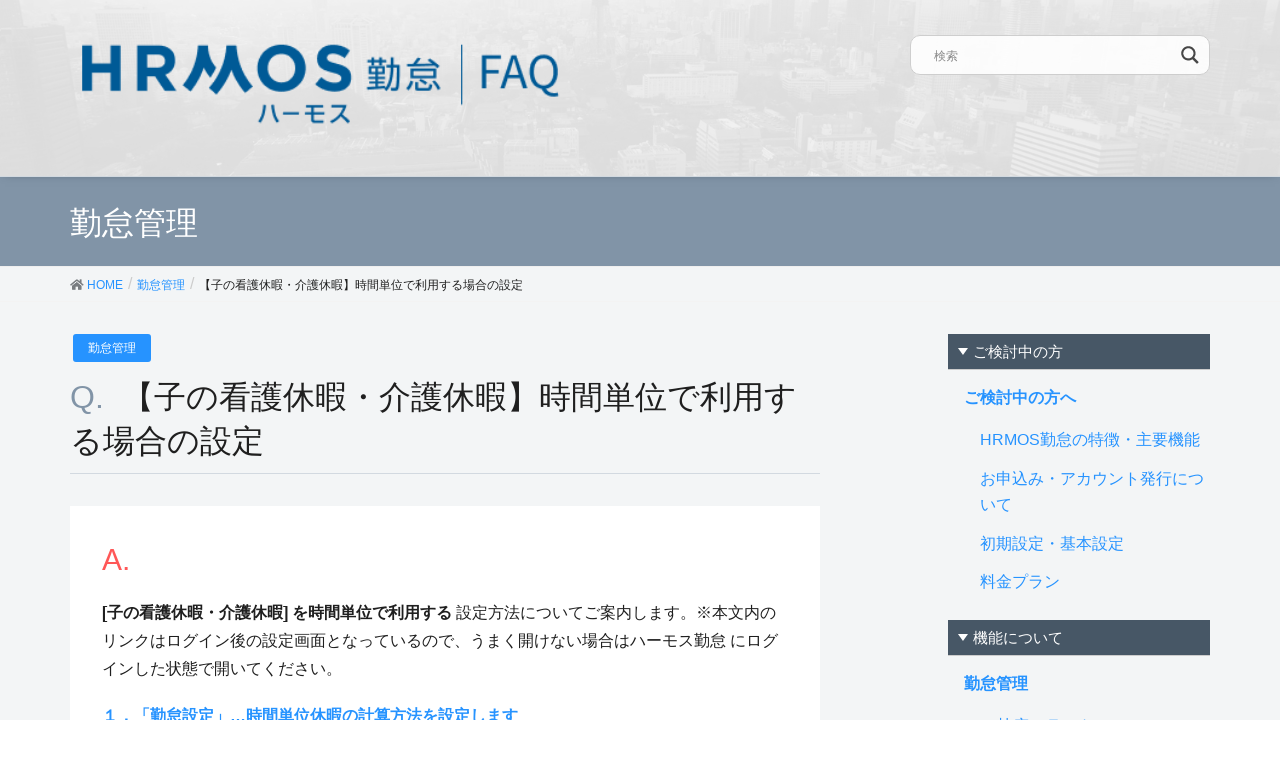

--- FILE ---
content_type: text/html; charset=UTF-8
request_url: https://faq.ieyasu.co/kintai/5002/
body_size: 19278
content:
<!DOCTYPE html>
<html lang="ja"
	prefix="og: https://ogp.me/ns#" >
<head>
<meta charset="utf-8">
<!-- Google Tag Manager -->
<script>(function(w,d,s,l,i){w[l]=w[l]||[];w[l].push({'gtm.start':
new Date().getTime(),event:'gtm.js'});var f=d.getElementsByTagName(s)[0],
j=d.createElement(s),dl=l!='dataLayer'?'&l='+l:'';j.async=true;j.src=
'https://www.googletagmanager.com/gtm.js?id='+i+dl;f.parentNode.insertBefore(j,f);
})(window,document,'script','dataLayer','GTM-KTV4726');</script>
<!-- End Google Tag Manager -->

<meta http-equiv="X-UA-Compatible" content="IE=edge">
<meta name="viewport" content="width=device-width, initial-scale=1">
<title>【子の看護休暇・介護休暇】時間単位で利用する場合の設定 | ハーモス勤怠 FAQ | 無料のクラウド勤怠管理システム</title>

		<!-- All in One SEO 4.0.18 -->
		<meta name="description" content="A. [子の看護休暇・介護休暇] を時間単位で利用する 設定方法についてご案内します。※本文内のリンクはログイ […]"/>
		<link rel="canonical" href="https://faq.ieyasu.co/kintai/5002/" />
		<meta property="og:site_name" content="ハーモス勤怠 FAQ | 無料のクラウド勤怠管理システム | ハーモス勤怠の「導入」から運用中でのよくある質問（FAQ）をご紹介します | HRMOS勤怠 by IEYASU 無料のクラウド勤怠管理システム" />
		<meta property="og:type" content="article" />
		<meta property="og:title" content="【子の看護休暇・介護休暇】時間単位で利用する場合の設定 | ハーモス勤怠 FAQ | 無料のクラウド勤怠管理システム" />
		<meta property="og:description" content="A. [子の看護休暇・介護休暇] を時間単位で利用する 設定方法についてご案内します。※本文内のリンクはログイ […]" />
		<meta property="og:url" content="https://faq.ieyasu.co/kintai/5002/" />
		<meta property="og:image" content="https://faq.ieyasu.co/wp-content/uploads/Facebook画像.png" />
		<meta property="og:image:secure_url" content="https://faq.ieyasu.co/wp-content/uploads/Facebook画像.png" />
		<meta property="og:image:width" content="2002" />
		<meta property="og:image:height" content="1181" />
		<meta property="article:published_time" content="2020-12-25T07:12:40Z" />
		<meta property="article:modified_time" content="2022-03-14T02:13:12Z" />
		<meta property="article:publisher" content="https://www.facebook.com/hrmoskintai" />
		<meta property="twitter:card" content="summary" />
		<meta property="twitter:site" content="@hrmoskintai" />
		<meta property="twitter:domain" content="faq.ieyasu.co" />
		<meta property="twitter:title" content="【子の看護休暇・介護休暇】時間単位で利用する場合の設定 | ハーモス勤怠 FAQ | 無料のクラウド勤怠管理システム" />
		<meta property="twitter:description" content="A. [子の看護休暇・介護休暇] を時間単位で利用する 設定方法についてご案内します。※本文内のリンクはログイ […]" />
		<meta property="twitter:image" content="https://faq.ieyasu.co/wp-content/uploads/Facebook画像.png" />
		<meta name="google" content="nositelinkssearchbox" />
		<script type="application/ld+json" class="aioseo-schema">
			{"@context":"https:\/\/schema.org","@graph":[{"@type":"WebSite","@id":"https:\/\/faq.ieyasu.co\/#website","url":"https:\/\/faq.ieyasu.co\/","name":"\u30cf\u30fc\u30e2\u30b9\u52e4\u6020 FAQ | \u7121\u6599\u306e\u30af\u30e9\u30a6\u30c9\u52e4\u6020\u7ba1\u7406\u30b7\u30b9\u30c6\u30e0","description":"\u30cf\u30fc\u30e2\u30b9\u52e4\u6020\u306e\u300c\u5c0e\u5165\u300d\u304b\u3089\u904b\u7528\u4e2d\u3067\u306e\u3088\u304f\u3042\u308b\u8cea\u554f\uff08FAQ\uff09\u3092\u3054\u7d39\u4ecb\u3057\u307e\u3059 | HRMOS\u52e4\u6020 by IEYASU \u7121\u6599\u306e\u30af\u30e9\u30a6\u30c9\u52e4\u6020\u7ba1\u7406\u30b7\u30b9\u30c6\u30e0","publisher":{"@id":"https:\/\/faq.ieyasu.co\/#organization"}},{"@type":"Organization","@id":"https:\/\/faq.ieyasu.co\/#organization","name":"\u30cf\u30fc\u30e2\u30b9\u52e4\u6020 FAQ | \u7121\u6599\u306e\u30af\u30e9\u30a6\u30c9\u52e4\u6020\u7ba1\u7406\u30b7\u30b9\u30c6\u30e0","url":"https:\/\/faq.ieyasu.co\/","sameAs":["https:\/\/www.facebook.com\/hrmoskintai","https:\/\/twitter.com\/hrmoskintai","https:\/\/www.youtube.com\/channel\/UC69JYlqpw0pDIV-XPs_k1ow","https:\/\/ja.wikipedia.org\/wiki\/IEYASU"]},{"@type":"BreadcrumbList","@id":"https:\/\/faq.ieyasu.co\/kintai\/5002\/#breadcrumblist","itemListElement":[{"@type":"ListItem","@id":"https:\/\/faq.ieyasu.co\/#listItem","position":"1","item":{"@id":"https:\/\/faq.ieyasu.co\/#item","name":"\u30db\u30fc\u30e0","description":"\u30cf\u30fc\u30e2\u30b9\u52e4\u6020\u306e\u300c\u5c0e\u5165\u300d\u304b\u3089\u904b\u7528\u4e2d\u3067\u306e\u3088\u304f\u3042\u308b\u8cea\u554f\uff08FAQ\uff09\u3092\u3054\u7d39\u4ecb\u3057\u307e\u3059 | HRMOS\u52e4\u6020 by IEYASU \u7121\u6599\u306e\u30af\u30e9\u30a6\u30c9\u52e4\u6020\u7ba1\u7406\u30b7\u30b9\u30c6\u30e0","url":"https:\/\/faq.ieyasu.co\/"},"nextItem":"https:\/\/faq.ieyasu.co\/kintai\/#listItem"},{"@type":"ListItem","@id":"https:\/\/faq.ieyasu.co\/kintai\/#listItem","position":"2","item":{"@id":"https:\/\/faq.ieyasu.co\/kintai\/#item","name":"\u52e4\u6020\u7ba1\u7406","description":"A. [\u5b50\u306e\u770b\u8b77\u4f11\u6687\u30fb\u4ecb\u8b77\u4f11\u6687] \u3092\u6642\u9593\u5358\u4f4d\u3067\u5229\u7528\u3059\u308b \u8a2d\u5b9a\u65b9\u6cd5\u306b\u3064\u3044\u3066\u3054\u6848\u5185\u3057\u307e\u3059\u3002\u203b\u672c\u6587\u5185\u306e\u30ea\u30f3\u30af\u306f\u30ed\u30b0\u30a4 [\u2026]","url":"https:\/\/faq.ieyasu.co\/kintai\/"},"previousItem":"https:\/\/faq.ieyasu.co\/#listItem"}]},{"@type":"Person","@id":"https:\/\/faq.ieyasu.co\/author\/corich\/#author","url":"https:\/\/faq.ieyasu.co\/author\/corich\/","name":"corich","image":{"@type":"ImageObject","@id":"https:\/\/faq.ieyasu.co\/kintai\/5002\/#authorImage","url":"https:\/\/secure.gravatar.com\/avatar\/ba0c2ff0110ac2a6482fcb8628a48342?s=96&d=mm&r=g","width":"96","height":"96","caption":"corich"},"sameAs":["https:\/\/www.youtube.com\/channel\/UC69JYlqpw0pDIV-XPs_k1ow","https:\/\/ja.wikipedia.org\/wiki\/IEYASU"]}]}
		</script>
		<!-- All in One SEO -->

<!-- head -->
<link href='https://fonts.googleapis.com/css?family=Lato:400,700,300,100' rel='stylesheet' type='text/css'>
<link rel="shortcut icon" type="image/x-icon" href="https://faq.ieyasu.co/wp-content/themes/ieyasu_faq_child/favicon.ico">
<link rel='dns-prefetch' href='//s.w.org' />
<link rel="alternate" type="application/rss+xml" title="ハーモス勤怠 FAQ | 無料のクラウド勤怠管理システム &raquo; フィード" href="https://faq.ieyasu.co/feed/" />
<link rel="alternate" type="application/rss+xml" title="ハーモス勤怠 FAQ | 無料のクラウド勤怠管理システム &raquo; コメントフィード" href="https://faq.ieyasu.co/comments/feed/" />
<link rel="alternate" type="application/rss+xml" title="ハーモス勤怠 FAQ | 無料のクラウド勤怠管理システム &raquo; 【子の看護休暇・介護休暇】時間単位で利用する場合の設定 のコメントのフィード" href="https://faq.ieyasu.co/kintai/5002/feed/" />
		<script type="text/javascript">
			window._wpemojiSettings = {"baseUrl":"https:\/\/s.w.org\/images\/core\/emoji\/13.1.0\/72x72\/","ext":".png","svgUrl":"https:\/\/s.w.org\/images\/core\/emoji\/13.1.0\/svg\/","svgExt":".svg","source":{"concatemoji":"https:\/\/faq.ieyasu.co\/wp-includes\/js\/wp-emoji-release.min.js?ver=5.8.12"}};
			!function(e,a,t){var n,r,o,i=a.createElement("canvas"),p=i.getContext&&i.getContext("2d");function s(e,t){var a=String.fromCharCode;p.clearRect(0,0,i.width,i.height),p.fillText(a.apply(this,e),0,0);e=i.toDataURL();return p.clearRect(0,0,i.width,i.height),p.fillText(a.apply(this,t),0,0),e===i.toDataURL()}function c(e){var t=a.createElement("script");t.src=e,t.defer=t.type="text/javascript",a.getElementsByTagName("head")[0].appendChild(t)}for(o=Array("flag","emoji"),t.supports={everything:!0,everythingExceptFlag:!0},r=0;r<o.length;r++)t.supports[o[r]]=function(e){if(!p||!p.fillText)return!1;switch(p.textBaseline="top",p.font="600 32px Arial",e){case"flag":return s([127987,65039,8205,9895,65039],[127987,65039,8203,9895,65039])?!1:!s([55356,56826,55356,56819],[55356,56826,8203,55356,56819])&&!s([55356,57332,56128,56423,56128,56418,56128,56421,56128,56430,56128,56423,56128,56447],[55356,57332,8203,56128,56423,8203,56128,56418,8203,56128,56421,8203,56128,56430,8203,56128,56423,8203,56128,56447]);case"emoji":return!s([10084,65039,8205,55357,56613],[10084,65039,8203,55357,56613])}return!1}(o[r]),t.supports.everything=t.supports.everything&&t.supports[o[r]],"flag"!==o[r]&&(t.supports.everythingExceptFlag=t.supports.everythingExceptFlag&&t.supports[o[r]]);t.supports.everythingExceptFlag=t.supports.everythingExceptFlag&&!t.supports.flag,t.DOMReady=!1,t.readyCallback=function(){t.DOMReady=!0},t.supports.everything||(n=function(){t.readyCallback()},a.addEventListener?(a.addEventListener("DOMContentLoaded",n,!1),e.addEventListener("load",n,!1)):(e.attachEvent("onload",n),a.attachEvent("onreadystatechange",function(){"complete"===a.readyState&&t.readyCallback()})),(n=t.source||{}).concatemoji?c(n.concatemoji):n.wpemoji&&n.twemoji&&(c(n.twemoji),c(n.wpemoji)))}(window,document,window._wpemojiSettings);
		</script>
		<style type="text/css">
img.wp-smiley,
img.emoji {
	display: inline !important;
	border: none !important;
	box-shadow: none !important;
	height: 1em !important;
	width: 1em !important;
	margin: 0 .07em !important;
	vertical-align: -0.1em !important;
	background: none !important;
	padding: 0 !important;
}
</style>
	<link rel='stylesheet' id='wemo_style-css'  href='https://faq.ieyasu.co/wp-content/themes/ieyasu_faq/style.css?ver=20220114140421' type='text/css' media='all' />
<link rel='stylesheet' id='font-awesome-css'  href='https://faq.ieyasu.co/wp-content/themes/ieyasu_faq/inc/font-awesome/versions/5.6.0/css/all.min.css?ver=5.6' type='text/css' media='all' />
<link rel='stylesheet' id='wp-block-library-css'  href='https://faq.ieyasu.co/wp-includes/css/dist/block-library/style.min.css?ver=5.8.12' type='text/css' media='all' />
<link rel='stylesheet' id='anyway-feedback-css'  href='https://faq.ieyasu.co/wp-content/plugins/anyway-feedback/assets/css/afb-style.css?ver=0.8' type='text/css' media='screen' />
<link rel='stylesheet' id='lightning-common-style-css'  href='https://faq.ieyasu.co/wp-content/themes/ieyasu_faq/assets/css/common.css?ver=6.13.5' type='text/css' media='all' />
<link rel='stylesheet' id='lightning-design-style-css'  href='https://faq.ieyasu.co/wp-content/themes/ieyasu_faq/design-skin/origin/css/style.css?ver=6.13.5' type='text/css' media='all' />
<style id='lightning-design-style-inline-css' type='text/css'>
/* ltg theme common */.color_key_bg,.color_key_bg_hover:hover{background-color: #5e3b1b;}.color_key_txt,.color_key_txt_hover:hover{color: #5e3b1b;}.color_key_border,.color_key_border_hover:hover{border-color: #5e3b1b;}.color_key_dark_bg,.color_key_dark_bg_hover:hover{background-color: #5e3b1b;}.color_key_dark_txt,.color_key_dark_txt_hover:hover{color: #5e3b1b;}.color_key_dark_border,.color_key_dark_border_hover:hover{border-color: #5e3b1b;}
.bbp-submit-wrapper .button.submit,.woocommerce a.button.alt:hover,.woocommerce-product-search button:hover,.woocommerce button.button.alt { background-color:#5e3b1b ; }.bbp-submit-wrapper .button.submit:hover,.woocommerce a.button.alt,.woocommerce-product-search button,.woocommerce button.button.alt:hover { background-color:#5e3b1b ; }.woocommerce ul.product_list_widget li a:hover img { border-color:#5e3b1b; }.veu_color_txt_key { color:#5e3b1b ; }.veu_color_bg_key { background-color:#5e3b1b ; }.veu_color_border_key { border-color:#5e3b1b ; }.btn-default { border-color:#5e3b1b;color:#5e3b1b;}.btn-default:focus,.btn-default:hover { border-color:#5e3b1b;background-color: #5e3b1b; }.btn-primary { background-color:#5e3b1b;border-color:#5e3b1b; }.btn-primary:focus,.btn-primary:hover { background-color:#5e3b1b;border-color:#5e3b1b; }
.tagcloud a:before { font-family: "Font Awesome 5 Free";content: "\f02b";font-weight: bold; }
a { color:#5e3b1b ; }a:hover { color:#5e3b1b ; }ul.gMenu a:hover { color:#5e3b1b; }.page-header { background-color:#5e3b1b; }h1.entry-title:first-letter,.single h1.entry-title:first-letter { color:#5e3b1b; }h2,.mainSection-title { border-top-color:#5e3b1b; }h3:after,.subSection-title:after { border-bottom-color:#5e3b1b; }.media .media-body .media-heading a:hover { color:#5e3b1b; }ul.page-numbers li span.page-numbers.current { background-color:#5e3b1b; }.pager li > a { border-color:#5e3b1b;color:#5e3b1b;}.pager li > a:hover { background-color:#5e3b1b;color:#fff;}footer { border-top-color:#5e3b1b; }dt { border-left-color:#5e3b1b; }@media (min-width: 768px){ ul.gMenu > li > a:hover:after, ul.gMenu > li.current-post-ancestor > a:after, ul.gMenu > li.current-menu-item > a:after, ul.gMenu > li.current-menu-parent > a:after, ul.gMenu > li.current-menu-ancestor > a:after, ul.gMenu > li.current_page_parent > a:after, ul.gMenu > li.current_page_ancestor > a:after { border-bottom-color: #5e3b1b ; } ul.gMenu > li > a:hover .gMenu_description { color: #5e3b1b ; }} /* @media (min-width: 768px) */
</style>
<link rel='stylesheet' id='lightning-theme-style-css'  href='https://faq.ieyasu.co/wp-content/themes/ieyasu_faq_child/style.css?ver=6.13.5' type='text/css' media='all' />
<style id='lightning-theme-style-inline-css' type='text/css'>

			.prBlock_icon_outer { border:1px solid #5e3b1b; }
			.prBlock_icon { color:#5e3b1b; }
		
</style>
<link rel='stylesheet' id='wpdreams-asl-basic-css'  href='https://faq.ieyasu.co/wp-content/plugins/ajax-search-lite/css/style.basic.css?ver=4.10.3' type='text/css' media='all' />
<link rel='stylesheet' id='wpdreams-ajaxsearchlite-css'  href='https://faq.ieyasu.co/wp-content/plugins/ajax-search-lite/css/style-curvy-black.css?ver=4.10.3' type='text/css' media='all' />
<link rel='stylesheet' id='avhec-widget-css'  href='https://faq.ieyasu.co/wp-content/plugins/extended-categories-widget/4.2/css/avh-ec.widget.css?ver=3.10.0-dev.1' type='text/css' media='all' />
<script type='text/javascript' src='https://faq.ieyasu.co/wp-includes/js/jquery/jquery.min.js?ver=3.6.0' id='jquery-core-js'></script>
<script type='text/javascript' src='https://faq.ieyasu.co/wp-includes/js/jquery/jquery-migrate.min.js?ver=3.3.2' id='jquery-migrate-js'></script>
<link rel="https://api.w.org/" href="https://faq.ieyasu.co/wp-json/" /><link rel="alternate" type="application/json" href="https://faq.ieyasu.co/wp-json/wp/v2/posts/5002" /><link rel="EditURI" type="application/rsd+xml" title="RSD" href="https://faq.ieyasu.co/xmlrpc.php?rsd" />
<link rel="wlwmanifest" type="application/wlwmanifest+xml" href="https://faq.ieyasu.co/wp-includes/wlwmanifest.xml" /> 
<meta name="generator" content="WordPress 5.8.12" />
<link rel='shortlink' href='https://faq.ieyasu.co/?p=5002' />
<link rel="alternate" type="application/json+oembed" href="https://faq.ieyasu.co/wp-json/oembed/1.0/embed?url=https%3A%2F%2Ffaq.ieyasu.co%2Fkintai%2F5002%2F" />
<link rel="alternate" type="text/xml+oembed" href="https://faq.ieyasu.co/wp-json/oembed/1.0/embed?url=https%3A%2F%2Ffaq.ieyasu.co%2Fkintai%2F5002%2F&#038;format=xml" />
				<link rel="preconnect" href="https://fonts.gstatic.com" crossorigin />
				<link rel="preload" as="style" href="//fonts.googleapis.com/css?family=Open+Sans&display=swap" />
				<link rel="stylesheet" href="//fonts.googleapis.com/css?family=Open+Sans&display=swap" media="all" />
				                <style>
                    
					div[id*='ajaxsearchlitesettings'].searchsettings .asl_option_inner label {
						font-size: 0px !important;
						color: rgba(0, 0, 0, 0);
					}
					div[id*='ajaxsearchlitesettings'].searchsettings .asl_option_inner label:after {
						font-size: 11px !important;
						position: absolute;
						top: 0;
						left: 0;
						z-index: 1;
					}
					.asl_w_container {
						width: 100%;
						margin: 0px 0px 0px 0px;
						min-width: 200px;
					}
					div[id*='ajaxsearchlite'].asl_m {
						width: 100%;
					}
					div[id*='ajaxsearchliteres'].wpdreams_asl_results div.resdrg span.highlighted {
						font-weight: bold;
						color: rgba(217, 49, 43, 1);
						background-color: rgba(238, 238, 238, 1);
					}
					div[id*='ajaxsearchliteres'].wpdreams_asl_results .results div.asl_image {
						width: 70px;
						height: 70px;
						background-size: cover;
						background-repeat: no-repeat;
					}
					div.asl_r .results {
						max-height: none;
					}
				
						div.asl_r.asl_w.vertical .results .item::after {
							display: block;
							position: absolute;
							bottom: 0;
							content: '';
							height: 1px;
							width: 100%;
							background: #D8D8D8;
						}
						div.asl_r.asl_w.vertical .results .item.asl_last_item::after {
							display: none;
						}
					                </style>
                </head>
<body class="post-template-default single single-post postid-5002 single-format-standard sidebar-fix fa_v5_css device-pc headfix header_height_changer">
<!-- Google Tag Manager (noscript) -->
<noscript><iframe src="https://www.googletagmanager.com/ns.html?id=GTM-KTV4726" height="0" width="0" style="display:none;visibility:hidden"></iframe></noscript>
<!-- End Google Tag Manager (noscript) -->
<div class="vk-mobile-nav-menu-btn">MENU</div><div class="vk-mobile-nav"><nav class="global-nav"><ul id="menu-%e3%82%b0%e3%83%ad%e3%83%bc%e3%83%90%e3%83%ab%e3%83%a1%e3%83%8b%e3%83%a5%e3%83%bc" class="vk-menu-acc  menu"><li class="spSearch"><p class="icon"><img src="https://faq.ieyasu.co/wp-content/themes/ieyasu_faq_child/assets/images/ico.png" width="" alt="IEYASU" ></p><div class="asl_w_container asl_w_container_1">
	<div id='ajaxsearchlite1'
		 data-id="1"
		 data-instance="1"
		 class="asl_w asl_m asl_m_1 asl_m_1_1">
		<div class="probox">

	
	<div class='promagnifier'>
				<div class='innericon'>
			<svg version="1.1" xmlns="http://www.w3.org/2000/svg" xmlns:xlink="http://www.w3.org/1999/xlink" x="0px" y="0px" width="22" height="22" viewBox="0 0 512 512" enable-background="new 0 0 512 512" xml:space="preserve">
					<path d="M460.355,421.59L353.844,315.078c20.041-27.553,31.885-61.437,31.885-98.037
						C385.729,124.934,310.793,50,218.686,50C126.58,50,51.645,124.934,51.645,217.041c0,92.106,74.936,167.041,167.041,167.041
						c34.912,0,67.352-10.773,94.184-29.158L419.945,462L460.355,421.59z M100.631,217.041c0-65.096,52.959-118.056,118.055-118.056
						c65.098,0,118.057,52.959,118.057,118.056c0,65.096-52.959,118.056-118.057,118.056C153.59,335.097,100.631,282.137,100.631,217.041
						z"/>
				</svg>
		</div>
	</div>

	
	
	<div class='prosettings' style='display:none;' data-opened=0>
				<div class='innericon'>
			<svg version="1.1" xmlns="http://www.w3.org/2000/svg" xmlns:xlink="http://www.w3.org/1999/xlink" x="0px" y="0px" width="22" height="22" viewBox="0 0 512 512" enable-background="new 0 0 512 512" xml:space="preserve">
					<polygon transform = "rotate(90 256 256)" points="142.332,104.886 197.48,50 402.5,256 197.48,462 142.332,407.113 292.727,256 "/>
				</svg>
		</div>
	</div>

	
	
	<div class='proinput'>
		<form autocomplete="off" aria-label='Ajax search form'>
			<input aria-label='Search input' type='search' class='orig' name='phrase' placeholder='検索' value='' autocomplete="off"/>
			<input aria-label='Autocomplete input, do not use this' type='text' class='autocomplete' tabindex="-1" name='phrase' value='' autocomplete="off"/>
			<input type='submit' value="Start search" style='width:0; height: 0; visibility: hidden;'>
		</form>
	</div>

	
	
	<div class='proloading'>

		<div class="asl_loader"><div class="asl_loader-inner asl_simple-circle"></div></div>

			</div>

			<div class='proclose'>
			<svg version="1.1" xmlns="http://www.w3.org/2000/svg" xmlns:xlink="http://www.w3.org/1999/xlink" x="0px"
				 y="0px"
				 width="12" height="12" viewBox="0 0 512 512" enable-background="new 0 0 512 512"
				 xml:space="preserve">
				<polygon points="438.393,374.595 319.757,255.977 438.378,137.348 374.595,73.607 255.995,192.225 137.375,73.622 73.607,137.352 192.246,255.983 73.622,374.625 137.352,438.393 256.002,319.734 374.652,438.378 "/>
			</svg>
		</div>
	
	
</div>	</div>
	<div class='asl_data_container' style="display:none !important;">
		<div class="asl_init_data wpdreams_asl_data_ct"
	 style="display:none !important;"
	 id="asl_init_id_1"
	 data-asl-id="1"
	 data-asl-instance="1"
	 data-asldata="[base64]/[base64]"></div>	<div id="asl_hidden_data">
		<svg style="position:absolute" height="0" width="0">
			<filter id="aslblur">
				<feGaussianBlur in="SourceGraphic" stdDeviation="4"/>
			</filter>
		</svg>
		<svg style="position:absolute" height="0" width="0">
			<filter id="no_aslblur"></filter>
		</svg>
	</div>
	</div>

	<div id='ajaxsearchliteres1'
	 class='vertical wpdreams_asl_results asl_w asl_r asl_r_1 asl_r_1_1'>

	
	<div class="results">

		
		<div class="resdrg">
		</div>

		
	</div>

	
	
</div>

	<div id='__original__ajaxsearchlitesettings1'
		 data-id="1"
		 class="searchsettings wpdreams_asl_settings asl_w asl_s asl_s_1">
		<form name='options' autocomplete='off'>

	
	
	<input type="hidden" name="filters_changed" style="display:none;" value="0">
	<input type="hidden" name="filters_initial" style="display:none;" value="1">

	<div class="asl_option_inner hiddend">
		<input type='hidden' name='qtranslate_lang' id='qtranslate_lang1'
			   value='0'/>
	</div>

	
	
	<fieldset class="asl_sett_scroll">
		<legend style="display: none;">Generic selectors</legend>
		<div class="asl_option">
			<div class="asl_option_inner">
				<input type="checkbox" value="exact" id="set_exactonly1"
					   title="完全一致検索"
					   name="asl_gen[]" />
				<label for="set_exactonly1">完全一致検索</label>
			</div>
			<div class="asl_option_label">
				完全一致検索			</div>
		</div>
		<div class="asl_option">
			<div class="asl_option_inner">
				<input type="checkbox" value="title" id="set_intitle1"
					   title="タイトルから検索"
					   name="asl_gen[]"  checked="checked"/>
				<label for="set_intitle1">タイトルから検索</label>
			</div>
			<div class="asl_option_label">
				タイトルから検索			</div>
		</div>
		<div class="asl_option">
			<div class="asl_option_inner">
				<input type="checkbox" value="content" id="set_incontent1"
					   title="記事本文から検索"
					   name="asl_gen[]"  checked="checked"/>
				<label for="set_incontent1">記事本文から検索</label>
			</div>
			<div class="asl_option_label">
				記事本文から検索			</div>
		</div>
		<div class="asl_option_inner hiddend">
			<input type="checkbox" value="excerpt" id="set_inexcerpt1"
				   title="Search in excerpt"
				   name="asl_gen[]"  checked="checked"/>
			<label for="set_inexcerpt1">Search in excerpt</label>
		</div>
	</fieldset>
	<fieldset class="asl_sett_scroll">
		<legend style="display: none;">Post Type Selectors</legend>
					<div class="asl_option_inner hiddend">
				<input type="checkbox" value="post"
					   id="1customset_11"
					   title="Hidden option, ignore please"
					   name="customset[]" checked="checked"/>
				<label for="1customset_11">Hidden</label>
			</div>
			<div class="asl_option_label hiddend"></div>

				</fieldset>
	</form>
	</div>
</div></li><li id="menu-item-21" class="menu-item menu-item-type-taxonomy menu-item-object-category menu-item-has-children menu-item-21"><a href="https://faq.ieyasu.co/category/introduction/">ご検討中の方へ</a>
<ul class="sub-menu">
	<li id="menu-item-22" class="menu-item menu-item-type-taxonomy menu-item-object-category menu-item-22"><a href="https://faq.ieyasu.co/category/introduction/i-faq01/">HRMOS勤怠の特徴・主要機能</a></li>
	<li id="menu-item-23" class="menu-item menu-item-type-taxonomy menu-item-object-category menu-item-23"><a href="https://faq.ieyasu.co/category/introduction/i-faq04/">お申込み・アカウント発行について</a></li>
	<li id="menu-item-24" class="menu-item menu-item-type-taxonomy menu-item-object-category menu-item-24"><a href="https://faq.ieyasu.co/category/introduction/i-faq02/">初期設定・基本設定</a></li>
	<li id="menu-item-25" class="menu-item menu-item-type-taxonomy menu-item-object-category menu-item-25"><a href="https://faq.ieyasu.co/category/introduction/i-faq03/">料金プラン</a></li>
</ul>
</li>
<li id="menu-item-26" class="menu-item menu-item-type-taxonomy menu-item-object-category current-post-ancestor current-menu-parent current-post-parent menu-item-has-children menu-item-26"><a href="https://faq.ieyasu.co/category/kintai/">勤怠管理</a>
<ul class="sub-menu">
	<li id="menu-item-33" class="menu-item menu-item-type-taxonomy menu-item-object-category current-post-ancestor current-menu-parent current-post-parent menu-item-33"><a href="https://faq.ieyasu.co/category/kintai/k-faq01/">打刻・出退勤について</a></li>
	<li id="menu-item-34" class="menu-item menu-item-type-taxonomy menu-item-object-category current-post-ancestor current-menu-parent current-post-parent menu-item-34"><a href="https://faq.ieyasu.co/category/kintai/k-faq02/">日次勤怠関連</a></li>
	<li id="menu-item-35" class="menu-item menu-item-type-taxonomy menu-item-object-category current-post-ancestor current-menu-parent current-post-parent menu-item-35"><a href="https://faq.ieyasu.co/category/kintai/k-faq03/">有給・休暇関連</a></li>
	<li id="menu-item-28" class="menu-item menu-item-type-taxonomy menu-item-object-category menu-item-28"><a href="https://faq.ieyasu.co/category/kintai/k-faq04/">CSV出力・各種レポート関連</a></li>
	<li id="menu-item-30" class="menu-item menu-item-type-taxonomy menu-item-object-category menu-item-30"><a href="https://faq.ieyasu.co/category/kintai/k-faq05/">勤怠承認</a></li>
	<li id="menu-item-32" class="menu-item menu-item-type-taxonomy menu-item-object-category menu-item-32"><a href="https://faq.ieyasu.co/category/kintai/k-faq06/">届出関連</a></li>
	<li id="menu-item-29" class="menu-item menu-item-type-taxonomy menu-item-object-category menu-item-29"><a href="https://faq.ieyasu.co/category/kintai/k-faq09/">システム設定</a></li>
	<li id="menu-item-31" class="menu-item menu-item-type-taxonomy menu-item-object-category current-post-ancestor current-menu-parent current-post-parent menu-item-31"><a href="https://faq.ieyasu.co/category/kintai/k-faq08/">勤怠設定</a></li>
	<li id="menu-item-27" class="menu-item menu-item-type-taxonomy menu-item-object-category menu-item-27"><a href="https://faq.ieyasu.co/category/kintai/k-faq07/">36協定アラート</a></li>
	<li id="menu-item-275" class="menu-item menu-item-type-taxonomy menu-item-object-category menu-item-275"><a href="https://faq.ieyasu.co/category/kintai/k-faq10/">シフト</a></li>
</ul>
</li>
<li id="menu-item-40" class="menu-item menu-item-type-taxonomy menu-item-object-category menu-item-has-children menu-item-40"><a href="https://faq.ieyasu.co/category/nippo/">日報管理</a>
<ul class="sub-menu">
	<li id="menu-item-41" class="menu-item menu-item-type-taxonomy menu-item-object-category menu-item-41"><a href="https://faq.ieyasu.co/category/nippo/n-faq01/">日報について</a></li>
	<li id="menu-item-42" class="menu-item menu-item-type-taxonomy menu-item-object-category menu-item-42"><a href="https://faq.ieyasu.co/category/nippo/n-faq03/">日報設定</a></li>
	<li id="menu-item-43" class="menu-item menu-item-type-taxonomy menu-item-object-category menu-item-43"><a href="https://faq.ieyasu.co/category/nippo/n-faq02/">業務・取引先設定</a></li>
</ul>
</li>
<li id="menu-item-48" class="menu-item menu-item-type-taxonomy menu-item-object-category menu-item-has-children menu-item-48"><a href="https://faq.ieyasu.co/category/payslip/">給与明細</a>
<ul class="sub-menu">
	<li id="menu-item-51" class="menu-item menu-item-type-taxonomy menu-item-object-category menu-item-51"><a href="https://faq.ieyasu.co/category/payslip/p-faq01/">給与明細について</a></li>
	<li id="menu-item-49" class="menu-item menu-item-type-taxonomy menu-item-object-category menu-item-49"><a href="https://faq.ieyasu.co/category/payslip/p-faq03/">データ定義</a></li>
	<li id="menu-item-50" class="menu-item menu-item-type-taxonomy menu-item-object-category menu-item-50"><a href="https://faq.ieyasu.co/category/payslip/p-faq02/">他システムとの連携について</a></li>
</ul>
</li>
<li id="menu-item-44" class="menu-item menu-item-type-taxonomy menu-item-object-category menu-item-has-children menu-item-44"><a href="https://faq.ieyasu.co/category/haken/">派遣管理</a>
<ul class="sub-menu">
	<li id="menu-item-47" class="menu-item menu-item-type-taxonomy menu-item-object-category menu-item-47"><a href="https://faq.ieyasu.co/category/haken/h-faq01/">派遣契約</a></li>
	<li id="menu-item-46" class="menu-item menu-item-type-taxonomy menu-item-object-category menu-item-46"><a href="https://faq.ieyasu.co/category/haken/h-faq02/">レポート・勤怠承認</a></li>
	<li id="menu-item-45" class="menu-item menu-item-type-taxonomy menu-item-object-category menu-item-45"><a href="https://faq.ieyasu.co/category/haken/h-faq03/">システム設定</a></li>
</ul>
</li>
<li id="menu-item-36" class="menu-item menu-item-type-taxonomy menu-item-object-category menu-item-has-children menu-item-36"><a href="https://faq.ieyasu.co/category/ses/">契約・請求</a>
<ul class="sub-menu">
	<li id="menu-item-38" class="menu-item menu-item-type-taxonomy menu-item-object-category menu-item-38"><a href="https://faq.ieyasu.co/category/ses/s-faq01/">契約・取引先について</a></li>
	<li id="menu-item-39" class="menu-item menu-item-type-taxonomy menu-item-object-category menu-item-39"><a href="https://faq.ieyasu.co/category/ses/s-faq02/">請求・作業報告書</a></li>
	<li id="menu-item-37" class="menu-item menu-item-type-taxonomy menu-item-object-category menu-item-37"><a href="https://faq.ieyasu.co/category/ses/s-faq03/">レポート</a></li>
</ul>
</li>
</ul></nav></div><header class="navbar siteHeader">
	<div class="container siteHeadContainer">
		<div class="navbar-header">
			<h1 class="h1_logo">
        <a href="https://faq.ieyasu.co/"><img alt="IEYASU FAQ" src="https://faq.ieyasu.co/wp-content/themes/ieyasu_faq_child/assets/images/hrmos_logo_faq.png" width="330" height="auto"></a>
      </h1>
    </div>
    <div class="navbar-search">
    	<p class="icon"><img src="https://faq.ieyasu.co/wp-content/themes/ieyasu_faq_child/assets/images/ico.png" width="" alt="IEYASU" ></p>
			<div class="asl_w_container asl_w_container_2">
	<div id='ajaxsearchlite2'
		 data-id="2"
		 data-instance="1"
		 class="asl_w asl_m asl_m_2 asl_m_2_1">
		<div class="probox">

	
	<div class='promagnifier'>
				<div class='innericon'>
			<svg version="1.1" xmlns="http://www.w3.org/2000/svg" xmlns:xlink="http://www.w3.org/1999/xlink" x="0px" y="0px" width="22" height="22" viewBox="0 0 512 512" enable-background="new 0 0 512 512" xml:space="preserve">
					<path d="M460.355,421.59L353.844,315.078c20.041-27.553,31.885-61.437,31.885-98.037
						C385.729,124.934,310.793,50,218.686,50C126.58,50,51.645,124.934,51.645,217.041c0,92.106,74.936,167.041,167.041,167.041
						c34.912,0,67.352-10.773,94.184-29.158L419.945,462L460.355,421.59z M100.631,217.041c0-65.096,52.959-118.056,118.055-118.056
						c65.098,0,118.057,52.959,118.057,118.056c0,65.096-52.959,118.056-118.057,118.056C153.59,335.097,100.631,282.137,100.631,217.041
						z"/>
				</svg>
		</div>
	</div>

	
	
	<div class='prosettings' style='display:none;' data-opened=0>
				<div class='innericon'>
			<svg version="1.1" xmlns="http://www.w3.org/2000/svg" xmlns:xlink="http://www.w3.org/1999/xlink" x="0px" y="0px" width="22" height="22" viewBox="0 0 512 512" enable-background="new 0 0 512 512" xml:space="preserve">
					<polygon transform = "rotate(90 256 256)" points="142.332,104.886 197.48,50 402.5,256 197.48,462 142.332,407.113 292.727,256 "/>
				</svg>
		</div>
	</div>

	
	
	<div class='proinput'>
		<form autocomplete="off" aria-label='Ajax search form'>
			<input aria-label='Search input' type='search' class='orig' name='phrase' placeholder='検索' value='' autocomplete="off"/>
			<input aria-label='Autocomplete input, do not use this' type='text' class='autocomplete' tabindex="-1" name='phrase' value='' autocomplete="off"/>
			<input type='submit' value="Start search" style='width:0; height: 0; visibility: hidden;'>
		</form>
	</div>

	
	
	<div class='proloading'>

		<div class="asl_loader"><div class="asl_loader-inner asl_simple-circle"></div></div>

			</div>

			<div class='proclose'>
			<svg version="1.1" xmlns="http://www.w3.org/2000/svg" xmlns:xlink="http://www.w3.org/1999/xlink" x="0px"
				 y="0px"
				 width="12" height="12" viewBox="0 0 512 512" enable-background="new 0 0 512 512"
				 xml:space="preserve">
				<polygon points="438.393,374.595 319.757,255.977 438.378,137.348 374.595,73.607 255.995,192.225 137.375,73.622 73.607,137.352 192.246,255.983 73.622,374.625 137.352,438.393 256.002,319.734 374.652,438.378 "/>
			</svg>
		</div>
	
	
</div>	</div>
	<div class='asl_data_container' style="display:none !important;">
		<div class="asl_init_data wpdreams_asl_data_ct"
	 style="display:none !important;"
	 id="asl_init_id_2"
	 data-asl-id="2"
	 data-asl-instance="1"
	 data-asldata="[base64]/[base64]"></div>	</div>

	<div id='ajaxsearchliteres2'
	 class='vertical wpdreams_asl_results asl_w asl_r asl_r_2 asl_r_2_1'>

	
	<div class="results">

		
		<div class="resdrg">
		</div>

		
	</div>

	
	
</div>

	<div id='__original__ajaxsearchlitesettings2'
		 data-id="2"
		 class="searchsettings wpdreams_asl_settings asl_w asl_s asl_s_2">
		<form name='options' autocomplete='off'>

	
	
	<input type="hidden" name="filters_changed" style="display:none;" value="0">
	<input type="hidden" name="filters_initial" style="display:none;" value="1">

	<div class="asl_option_inner hiddend">
		<input type='hidden' name='qtranslate_lang' id='qtranslate_lang2'
			   value='0'/>
	</div>

	
	
	<fieldset class="asl_sett_scroll">
		<legend style="display: none;">Generic selectors</legend>
		<div class="asl_option">
			<div class="asl_option_inner">
				<input type="checkbox" value="exact" id="set_exactonly2"
					   title="完全一致検索"
					   name="asl_gen[]" />
				<label for="set_exactonly2">完全一致検索</label>
			</div>
			<div class="asl_option_label">
				完全一致検索			</div>
		</div>
		<div class="asl_option">
			<div class="asl_option_inner">
				<input type="checkbox" value="title" id="set_intitle2"
					   title="タイトルから検索"
					   name="asl_gen[]"  checked="checked"/>
				<label for="set_intitle2">タイトルから検索</label>
			</div>
			<div class="asl_option_label">
				タイトルから検索			</div>
		</div>
		<div class="asl_option">
			<div class="asl_option_inner">
				<input type="checkbox" value="content" id="set_incontent2"
					   title="記事本文から検索"
					   name="asl_gen[]"  checked="checked"/>
				<label for="set_incontent2">記事本文から検索</label>
			</div>
			<div class="asl_option_label">
				記事本文から検索			</div>
		</div>
		<div class="asl_option_inner hiddend">
			<input type="checkbox" value="excerpt" id="set_inexcerpt2"
				   title="Search in excerpt"
				   name="asl_gen[]"  checked="checked"/>
			<label for="set_inexcerpt2">Search in excerpt</label>
		</div>
	</fieldset>
	<fieldset class="asl_sett_scroll">
		<legend style="display: none;">Post Type Selectors</legend>
					<div class="asl_option_inner hiddend">
				<input type="checkbox" value="post"
					   id="2customset_21"
					   title="Hidden option, ignore please"
					   name="customset[]" checked="checked"/>
				<label for="2customset_21">Hidden</label>
			</div>
			<div class="asl_option_label hiddend"></div>

				</fieldset>
	</form>
	</div>
</div>		</div>
	</div>
		</header>


<div class="section page-header"><div class="container"><div class="row"><div class="col-md-12">
<div class="page-header_pageTitle">
勤怠管理</div>
</div></div></div></div><!-- [ /.page-header ] -->
<!-- [ .breadSection ] -->
<div class="section breadSection">
<div class="container">
<div class="row">
<ol class="breadcrumb"><li id="panHome"><a href="https://faq.ieyasu.co/"><span><i class="fa fa-home"></i> HOME</span></a></li><li><a href="https://faq.ieyasu.co/category/kintai/"><span>勤怠管理</span></a></li><li><span>【子の看護休暇・介護休暇】時間単位で利用する場合の設定</span></li></ol>
</div>
</div>
</div>
<!-- [ /.breadSection ] -->
<div class="section siteContent">
<div class="container">
<div class="row">

<div class="col-md-8 mainSection" id="main" role="main">

			<article id="post-5002" class="post-5002 post type-post status-publish format-standard hentry category-kintai category-59 category-k-faq08 category-k-faq01 category-k-faq02 category-k-faq03 category-103 category-68">
		<header>
		<div class="entry-meta">



	

<span class="entry-meta_items entry-meta_items_term"><a href="https://faq.ieyasu.co/category/kintai/" class="btn btn-xs btn-primary">勤怠管理</a></span>
</div>
		<h1 class="entry-title">Q.&nbsp;&nbsp;【子の看護休暇・介護休暇】時間単位で利用する場合の設定</h1>
		</header>

		<div class="entry-body">
		<div class="entry-inner">
		<p><span class="answer">A.</span><br />
<strong>[子の看護休暇・介護休暇] を</strong><strong>時間単位で利用する </strong>設定方法についてご案内します。※本文内のリンクはログイン後の設定画面となっているので、うまく開けない場合はハーモス勤怠  にログインした状態で開いてください。</p>
<p><a href="#1"><strong>１．「勤怠設定」…時間単位休暇の計算方法を設定します</strong></a><br />
<a href="#2"><strong>２．「日次勤怠項目設定」…項目の表示設定をします</strong></a><br />
<a href="#3"><strong>３．「勤務区分」…勤務区分の種別と総労働時間の集計方法を設定します</strong></a><br />
<a href="#4"><strong>４．「社員設定」…時間単位休暇の1日あたりの時間数を設定します</strong></a><br />
<a href="#5"><strong>５．「休暇管理」…時間単位休暇の利用残数を設定します</strong></a><br />
<a href="#6"><strong>６．「日次勤怠」…実際に時間単位休暇の利用し集計を確認します</strong></a></p>
<p>&nbsp;</p>
<h2><a id="1"></a>１．勤怠設定</h2>
<p>システム管理＞<a href="https://p.ieyasu.co/work_settings/work?edit_category=9">勤怠設定</a>＞届出・時間有給で子の看護・介護休暇 時間休暇単位利用のための設定をします。</p>
<p><img loading="lazy" class="aligncenter size-large wp-image-7156" src="http://faq.ieyasu.co/wp-content/uploads/kintai11-1024x808.png" alt="" width="750" height="497" /></p>
<p><strong>① 子の看護休暇 時間休暇</strong>　…　子の看護休暇を時間単位で利用する場合<strong>「利用する」</strong>にします</p>
<p><strong>② 介護休暇 時間休暇</strong>　…　介護休暇を時間単位で利用する場合<strong>「利用する」</strong>にします</p>
<p><strong>③ 子の看護休暇 有給・無給設定</strong>　…　<strong>有給　または　無給</strong>　を選択します。</p>
<p><strong>➃ 介護休暇 有給・無給設定</strong>　…　<strong>有給　または　無給</strong>　を選択します。</p>
<h4>●有給の場合</h4>
<p>時間有給を利用した時間は<strong>「みなし時間」として「総労働時間」に計上されます。</strong><br />
また<strong>「実働時間」から控除されます。</strong></p>
<p>例：9:00~18:00 (内休憩1:00) 勤務 ／ 子の看護休暇の時間有給 13:00から1時間取得 ／ 勤務区分＞総労働時間　実働＋みなし時間　の場合<br />
▼勤怠グラフでは <strong>時間有給利用時間=みなし時間</strong> として表示されます</p>
<p><img loading="lazy" class="aligncenter wp-image-7155" src="http://faq.ieyasu.co/wp-content/uploads/yuukyuu1-1024x143.png" alt="" width="810" height="95" /></p>
<h4>●無給の場合</h4>
<p>時間有給を利用した時間は<strong>「みなし時間」として「総労働時間」に計上されません。</strong><br />
また<strong>「実働時間」から控除されます。</strong></p>
<p>例：9:00~18:00 (内休憩1:00) 勤務 ／ 介護休暇の時間有給 13:00から1時間取得 ／ 勤務区分＞総労働時間　実働＋みなし時間　の場合</p>
<p><img loading="lazy" class="aligncenter wp-image-7155" src="http://faq.ieyasu.co/wp-content/uploads/mukyuu11-1024x105.png" alt="" width="810" height="95" /></p>
<p>&nbsp;</p>
<p><!--
<span style="color: #ffffff; background-color: #008000;"><span data-mce-type="bookmark" style="display: inline-block; width: 0px; overflow: hidden; line-height: 0;" class="mce_SELRES_start"></span>Tips:</span>　勤怠設定＞<strong>有給　または　無給 </strong>の設定による計算は、以下の設定により集計が異なってまいります。

<strong>▼<a href="https://p.ieyasu.co/segments">勤務区分</a>＞総労働時間 </strong>の設定

<img loading="lazy" class="alignnone wp-image-5008" src="http://faq.ieyasu.co/wp-content/uploads/図1-2.png" alt="" width="637" height="64" srcset="https://faq.ieyasu.co/wp-content/uploads/図1-2.png 915w, https://faq.ieyasu.co/wp-content/uploads/図1-2-300x30.png 300w, https://faq.ieyasu.co/wp-content/uploads/図1-2-768x77.png 768w" sizes="(max-width: 637px) 100vw, 637px" />

&nbsp;

<strong>▼出退勤時間帯に時間給時間帯を含めるかどうか</strong>
<a id="7"></a>
<img loading="lazy" class="alignnone size-full wp-image-5010" src="http://faq.ieyasu.co/wp-content/uploads/含める含めない-1.png" alt="" width="1644" height="553" srcset="https://faq.ieyasu.co/wp-content/uploads/含める含めない-1.png 1644w, https://faq.ieyasu.co/wp-content/uploads/含める含めない-1-300x101.png 300w, https://faq.ieyasu.co/wp-content/uploads/含める含めない-1-1024x344.png 1024w, https://faq.ieyasu.co/wp-content/uploads/含める含めない-1-768x258.png 768w, https://faq.ieyasu.co/wp-content/uploads/含める含めない-1-1536x517.png 1536w" sizes="(max-width: 1644px) 100vw, 1644px" />

[例]
勤務時間 8:00 [9:00~12:00] [13:00~18:00]
時間給時間 1:00 [9:00~10:00]

(画像クリックで別ウィンドウに拡大表示します)
<a href="http://faq.ieyasu.co/wp-content/uploads/子看介時間給.png" target="_blank" rel="noopener noreferrer"><img loading="lazy" class="alignnone size-full wp-image-5020" src="http://faq.ieyasu.co/wp-content/uploads/子看介時間給.png" alt="" width="1694" height="238" /> </a>

--></p>
<h2><a id="2"></a>２．日次勤怠項目設定</h2>
<p>システム管理＞<a href="https://p.ieyasu.co/renames">日次勤怠項目設定</a> 画面で [子の看護休暇・介護休暇] に関する項目の表示・非表示の設定をします。</p>
<p><img loading="lazy" class="aligncenter wp-image-7160" src="http://faq.ieyasu.co/wp-content/uploads/koumoku1-1024x272.png" alt="" width="817" height="232" /></p>
<p><img loading="lazy" class="aligncenter wp-image-7159" src="http://faq.ieyasu.co/wp-content/uploads/koumoku2-1024x739.png" alt="" width="809" height="391" /></p>
<p>&nbsp;</p>
<h2><a id="3"></a>３．勤務区分設定</h2>
<p>子の看護・介護休暇専用の勤務区分の新規作成は必須ではありません。<br />
既存の勤務区分で以下の設定であれば利用できます。</p>
<p>① システム管理＞<a href="https://p.ieyasu.co/segments">勤務区分</a>＞[勤務/休日・休暇] ： <strong>[勤務]</strong> で設定している</p>
<p><img loading="lazy" class="alignnone wp-image-5014 size-large" src="http://faq.ieyasu.co/wp-content/uploads/図2-1-1024x201.png" alt="" width="750" height="147" srcset="https://faq.ieyasu.co/wp-content/uploads/図2-1-1024x201.png 1024w, https://faq.ieyasu.co/wp-content/uploads/図2-1-300x59.png 300w, https://faq.ieyasu.co/wp-content/uploads/図2-1-768x151.png 768w, https://faq.ieyasu.co/wp-content/uploads/図2-1-1536x301.png 1536w, https://faq.ieyasu.co/wp-content/uploads/図2-1-2048x401.png 2048w" sizes="(max-width: 750px) 100vw, 750px" /></p>
<p>② 総労働時間　<strong>[ 実働+みなし時間 ]</strong>　で設定している</p>
<p><img loading="lazy" class="alignnone wp-image-5048 size-large" src="http://faq.ieyasu.co/wp-content/uploads/実働みなし-1024x67.png" alt="" width="750" height="49" srcset="https://faq.ieyasu.co/wp-content/uploads/実働みなし-1024x67.png 1024w, https://faq.ieyasu.co/wp-content/uploads/実働みなし-300x20.png 300w, https://faq.ieyasu.co/wp-content/uploads/実働みなし-768x50.png 768w, https://faq.ieyasu.co/wp-content/uploads/実働みなし-1536x101.png 1536w, https://faq.ieyasu.co/wp-content/uploads/実働みなし-2048x135.png 2048w" sizes="(max-width: 750px) 100vw, 750px" /></p>
<p>&nbsp;</p>
<h2><a id="4"></a>４．社員設定</h2>
<p>システム管理＞<a href="https://p.ieyasu.co/staffs">社員</a>＞所定労働時間(1日平均) に社員の1日の所定労働時間を設定します。</p>
<p><img loading="lazy" class="alignnone size-large wp-image-8781" src="http://faq.ieyasu.co/wp-content/uploads/syoteizikan-1-1024x80.png" alt="" width="750" height="59" srcset="https://faq.ieyasu.co/wp-content/uploads/syoteizikan-1-1024x80.png 1024w, https://faq.ieyasu.co/wp-content/uploads/syoteizikan-1-300x24.png 300w, https://faq.ieyasu.co/wp-content/uploads/syoteizikan-1-768x60.png 768w, https://faq.ieyasu.co/wp-content/uploads/syoteizikan-1.png 1120w" sizes="(max-width: 750px) 100vw, 750px" /></p>
<p>&nbsp;</p>
<h2>５<a id="5"></a>．休暇管理</h2>
<p>システム管理＞<a href="https://p.ieyasu.co/paid_holidays/months">休暇管理</a> 画面で、時間単位で利用する残時間を登録します。<br />
時間単位だけでなく必ず<strong>日数単位の残数も登録してください。</strong></p>
<p>▼休暇管理＞「子の看護休暇」＞「休暇を修正する」から登録した画面例</p>
<p><img loading="lazy" class="aligncenter size-large wp-image-7161" src="http://faq.ieyasu.co/wp-content/uploads/kyuukakanri.png" alt="" width="750" height="421" /></p>
<p><span style="color: #ffffff; background-color: #008000;">Tips:</span>　残数付与の方法は以下いずれかです。<strong><a href="https://www.ieyasu.co/help/manual/salaried/">自動付与機能</a></strong>は利用できません。</p>
<ul>
<li>「休暇管理画面」＞「休暇を修正する」</li>
<li>「休暇管理画面」＞「残数調整CSV登録」</li>
</ul>
<p>詳しい方法は以下の<strong>【手動付与】</strong>をご覧くださいませ。<br />
参考：<a href="https://faq.ieyasu.co/kintai/836/">Q. 有給付与の「自動付与」と「手動付与」の違いは？Excelで管理していた有給を取り込めますか？</a></p>
<p>&nbsp;</p>
<h2>６<a id="6"></a>．日次勤怠</h2>
<p>以上で設定は完了です。実際に利用してみましょう！</p>
<p>1)日次勤怠画面で<a href="https://faq.ieyasu.co/kintai/5002/#3">時間単位休暇を利用できる勤務区分</a>がセットされている日の鉛筆を押下<br />
2)子の看護休暇・介護休暇の欄に時間単位休暇の <strong>[開始時刻]</strong> と 利用する <strong>[時間]</strong> を設定し [登録する] を押下</p>
<p>▼「子の看護休暇 時間休暇」の登録例</p>
<p><img loading="lazy" class="aligncenter size-large wp-image-7162" src="http://faq.ieyasu.co/wp-content/uploads/riyourei1-1024x983.png" alt="" width="750" height="519" /></p>
<p>&nbsp;</p>
<p>▼日次勤怠画面下部で利用・集計結果を確認します。</p>
<p><img loading="lazy" class="aligncenter wp-image-7163" src="http://faq.ieyasu.co/wp-content/uploads/syukei1-488x1024.png" alt="" width="546" height="672" /></p>
<p>&nbsp;</p>
<p>関連リンク：</p>
<p><a href="https://www.ieyasu.co/help/manual/kango_paid/">ハーモス勤怠  マニュアル ＞ 勤怠マニュアル ＞ 子の看護休暇・介護休暇</a></p>
<p>&nbsp;</p>
<!-- Anyway Feedback Container //-->
<div class="afb_container" id="afb_comment_container_5002"><span class="message">この投稿は役に立ちましたか？</span>
<a class="good" href="https://faq.ieyasu.co/wp-admin/admin-ajax.php">役に立った</a>
<a class="bad" href="https://faq.ieyasu.co/wp-admin/admin-ajax.php">役に立たなかった</a>
<span class="status">5 人中 5 人がこの 投稿 は役に立ったと言っています。</span><input type="hidden" name="post_type" value="post" />
<input type="hidden" name="object_id" value="5002" />
</div>
<!-- //Anyway Feedback Container -->		</div>
		</div><!-- [ /.entry-body ] -->

		<div class="entry-footer">
		
				<div class="entry-meta-dataList"><dl><dt>カテゴリー</dt><dd><a href="https://faq.ieyasu.co/category/kintai/">勤怠管理</a>、<a href="https://faq.ieyasu.co/category/kintai/%e5%8b%a4%e5%8b%99%e5%8c%ba%e5%88%86/">勤務区分</a>、<a href="https://faq.ieyasu.co/category/kintai/k-faq08/">勤怠設定</a>、<a href="https://faq.ieyasu.co/category/kintai/k-faq01/">打刻・出退勤について</a>、<a href="https://faq.ieyasu.co/category/kintai/k-faq02/">日次勤怠関連</a>、<a href="https://faq.ieyasu.co/category/kintai/k-faq03/">有給・休暇関連</a>、<a href="https://faq.ieyasu.co/category/kintai/k-faq03/%e5%ad%90%e3%81%ae%e7%9c%8b%e8%ad%b7%e4%bc%91%e6%9a%87%e3%83%bb%e4%bb%8b%e8%ad%b7%e4%bc%91%e6%9a%87/">子の看護休暇・介護休暇</a>、<a href="https://faq.ieyasu.co/category/kintai/k-faq03/%e6%99%82%e9%96%93%e6%9c%89%e7%b5%a6/">時間有給</a></dd></dl></div>
					</div><!-- [ /.entry-footer ] -->

	</article>
	
<nav>
  <ul class="pager">
	<li class="previous"><a href="https://faq.ieyasu.co/kintai/4978/" rel="prev">ログイン後の画面を勤怠以外の画面に変更できますか？</a></li>
	<li class="next"><a href="https://faq.ieyasu.co/kintai/5058/" rel="next">ICカードがうまく社員と紐づかない（カードを登録できない）</a></li>
  </ul>
</nav>

</div><!-- [ /.mainSection ] -->

<div class="col-md-3 col-md-offset-1 subSection sideSection">
<aside class="widget widget_extended-categories" id="extended-categories-7"><!-- AVH Extended Categories version 3.10.0-dev.1 | http://blog.avirtualhome.com/wordpress-plugins/ --><h1 class="widget-title subSection-title">ご検討中の方</h1><ul>	<li class="cat-item cat-item-28"><div class="avhec-widget-line"><a href="https://faq.ieyasu.co/category/introduction/" title="View all posts filed under ご検討中の方へ">ご検討中の方へ</a></div>
<ul class="children">
	<li class="cat-item cat-item-29"><div class="avhec-widget-line"><a href="https://faq.ieyasu.co/category/introduction/i-faq01/" title="View all posts filed under HRMOS勤怠の特徴・主要機能">HRMOS勤怠の特徴・主要機能</a></div>
</li>
	<li class="cat-item cat-item-32"><div class="avhec-widget-line"><a href="https://faq.ieyasu.co/category/introduction/i-faq04/" title="View all posts filed under お申込み・アカウント発行について">お申込み・アカウント発行について</a></div>
</li>
	<li class="cat-item cat-item-30"><div class="avhec-widget-line"><a href="https://faq.ieyasu.co/category/introduction/i-faq02/" title="View all posts filed under 初期設定・基本設定">初期設定・基本設定</a></div>
</li>
	<li class="cat-item cat-item-31"><div class="avhec-widget-line"><a href="https://faq.ieyasu.co/category/introduction/i-faq03/" title="View all posts filed under 料金プラン">料金プラン</a></div>
</li>
</ul>
</li>
</ul></aside><aside class="widget widget_extended-categories" id="extended-categories-6"><!-- AVH Extended Categories version 3.10.0-dev.1 | http://blog.avirtualhome.com/wordpress-plugins/ --><h1 class="widget-title subSection-title">機能について</h1><ul>	<li class="cat-item cat-item-2 current-cat"><div class="avhec-widget-line"><a href="https://faq.ieyasu.co/category/kintai/" title="View all posts filed under 勤怠管理">勤怠管理</a></div>
<ul class="children">
	<li class="cat-item cat-item-13"><div class="avhec-widget-line"><a href="https://faq.ieyasu.co/category/kintai/k-faq07/" title="View all posts filed under 36協定アラート">36協定アラート</a></div>
</li>
	<li class="cat-item cat-item-63"><div class="avhec-widget-line"><a href="https://faq.ieyasu.co/category/kintai/api%e9%80%a3%e6%90%ba/" title="View all posts filed under API連携">API連携</a></div>
</li>
	<li class="cat-item cat-item-10"><div class="avhec-widget-line"><a href="https://faq.ieyasu.co/category/kintai/k-faq04/" title="View all posts filed under CSV出力・各種レポート関連">CSV出力・各種レポート関連</a></div>
	<ul class="children">
	<li class="cat-item cat-item-58"><div class="avhec-widget-line"><a href="https://faq.ieyasu.co/category/kintai/k-faq04/%e5%8b%a4%e6%80%a0csv/" title="View all posts filed under 勤怠CSV">勤怠CSV</a></div>
</li>
	</ul>
</li>
	<li class="cat-item cat-item-44"><div class="avhec-widget-line"><a href="https://faq.ieyasu.co/category/kintai/%e3%82%ab%e3%83%ac%e3%83%b3%e3%83%80%e3%83%bc/" title="View all posts filed under カレンダー">カレンダー</a></div>
</li>
	<li class="cat-item cat-item-15"><div class="avhec-widget-line"><a href="https://faq.ieyasu.co/category/kintai/k-faq09/" title="View all posts filed under システム設定">システム設定</a></div>
	<ul class="children">
	<li class="cat-item cat-item-65"><div class="avhec-widget-line"><a href="https://faq.ieyasu.co/category/kintai/k-faq09/%e3%81%8a%e7%9f%a5%e3%82%89%e3%81%9b%e6%a9%9f%e8%83%bd/" title="View all posts filed under お知らせ機能">お知らせ機能</a></div>
</li>
	</ul>
</li>
	<li class="cat-item cat-item-39"><div class="avhec-widget-line"><a href="https://faq.ieyasu.co/category/kintai/k-faq10/" title="View all posts filed under シフト">シフト</a></div>
</li>
	<li class="cat-item cat-item-59"><div class="avhec-widget-line"><a href="https://faq.ieyasu.co/category/kintai/%e5%8b%a4%e5%8b%99%e5%8c%ba%e5%88%86/" title="View all posts filed under 勤務区分">勤務区分</a></div>
</li>
	<li class="cat-item cat-item-45"><div class="avhec-widget-line"><a href="https://faq.ieyasu.co/category/kintai/%e5%8b%a4%e6%80%a0%e3%82%a2%e3%83%a9%e3%83%bc%e3%83%88-kintai/" title="View all posts filed under 勤怠アラート">勤怠アラート</a></div>
</li>
	<li class="cat-item cat-item-11"><div class="avhec-widget-line"><a href="https://faq.ieyasu.co/category/kintai/k-faq05/" title="View all posts filed under 勤怠承認">勤怠承認</a></div>
</li>
	<li class="cat-item cat-item-14"><div class="avhec-widget-line"><a href="https://faq.ieyasu.co/category/kintai/k-faq08/" title="View all posts filed under 勤怠設定">勤怠設定</a></div>
	<ul class="children">
	<li class="cat-item cat-item-76"><div class="avhec-widget-line"><a href="https://faq.ieyasu.co/category/kintai/k-faq08/%e5%a4%89%e5%bd%a2%e5%8a%b4%e5%83%8d%e5%88%b6/" title="View all posts filed under 変形労働制">変形労働制</a></div>
</li>
	<li class="cat-item cat-item-75"><div class="avhec-widget-line"><a href="https://faq.ieyasu.co/category/kintai/k-faq08/%e8%a3%81%e9%87%8f%e5%8a%b4%e5%83%8d%e5%88%b6/" title="View all posts filed under 裁量労働制">裁量労働制</a></div>
</li>
	<li class="cat-item cat-item-66"><div class="avhec-widget-line"><a href="https://faq.ieyasu.co/category/kintai/k-faq08/%e8%a4%87%e6%95%b0%e5%9b%9e%e6%89%93%e5%88%bb%e8%a8%ad%e5%ae%9a/" title="View all posts filed under 複数回打刻設定">複数回打刻設定</a></div>
</li>
	<li class="cat-item cat-item-60"><div class="avhec-widget-line"><a href="https://faq.ieyasu.co/category/kintai/k-faq08/%e9%80%9a%e7%9f%a5%e3%83%a1%e3%83%bc%e3%83%ab/" title="View all posts filed under 通知メール">通知メール</a></div>
</li>
	</ul>
</li>
	<li class="cat-item cat-item-12"><div class="avhec-widget-line"><a href="https://faq.ieyasu.co/category/kintai/k-faq06/" title="View all posts filed under 届出関連">届出関連</a></div>
</li>
	<li class="cat-item cat-item-7"><div class="avhec-widget-line"><a href="https://faq.ieyasu.co/category/kintai/k-faq01/" title="View all posts filed under 打刻・出退勤について">打刻・出退勤について</a></div>
	<ul class="children">
	<li class="cat-item cat-item-43"><div class="avhec-widget-line"><a href="https://faq.ieyasu.co/category/kintai/k-faq01/ic%e3%82%ab%e3%83%bc%e3%83%89%e6%89%93%e5%88%bb/" title="View all posts filed under ICカード打刻">ICカード打刻</a></div>
</li>
	<li class="cat-item cat-item-57"><div class="avhec-widget-line"><a href="https://faq.ieyasu.co/category/kintai/k-faq01/%e6%89%93%e5%88%bb%e3%83%bb%e5%87%ba%e9%80%80%e5%8b%a4%e3%81%ab%e3%81%a4%e3%81%84%e3%81%a6-k-faq01/" title="View all posts filed under 打刻・出退勤について">打刻・出退勤について</a></div>
</li>
	</ul>
</li>
	<li class="cat-item cat-item-8"><div class="avhec-widget-line"><a href="https://faq.ieyasu.co/category/kintai/k-faq02/" title="View all posts filed under 日次勤怠関連">日次勤怠関連</a></div>
	<ul class="children">
	<li class="cat-item cat-item-69"><div class="avhec-widget-line"><a href="https://faq.ieyasu.co/category/kintai/k-faq02/1%e3%81%8b%e6%9c%88%e5%a4%89%e5%bd%a2%e3%81%ae%e9%9b%86%e8%a8%88/" title="View all posts filed under 1か月変形の集計">1か月変形の集計</a></div>
</li>
	<li class="cat-item cat-item-40"><div class="avhec-widget-line"><a href="https://faq.ieyasu.co/category/kintai/k-faq02/k-faq11/" title="View all posts filed under フレックス">フレックス</a></div>
</li>
	<li class="cat-item cat-item-47"><div class="avhec-widget-line"><a href="https://faq.ieyasu.co/category/kintai/k-faq02/%e9%80%b140%e6%99%82%e9%96%93%e8%b6%85%e3%81%ae%e9%9b%86%e8%a8%88-k-faq02/" title="View all posts filed under 週40時間超の集計">週40時間超の集計</a></div>
</li>
	</ul>
</li>
	<li class="cat-item cat-item-72"><div class="avhec-widget-line"><a href="https://faq.ieyasu.co/category/kintai/%e6%97%a5%e6%ac%a1%e5%8b%a4%e6%80%a0%e9%a0%85%e7%9b%ae%e8%a8%ad%e5%ae%9a/" title="View all posts filed under 日次勤怠項目設定">日次勤怠項目設定</a></div>
</li>
	<li class="cat-item cat-item-9"><div class="avhec-widget-line"><a href="https://faq.ieyasu.co/category/kintai/k-faq03/" title="View all posts filed under 有給・休暇関連">有給・休暇関連</a></div>
	<ul class="children">
	<li class="cat-item cat-item-73"><div class="avhec-widget-line"><a href="https://faq.ieyasu.co/category/kintai/k-faq03/%e4%bc%91%e6%9a%87%e7%ae%a1%e7%90%86/" title="View all posts filed under 休暇管理">休暇管理</a></div>
</li>
	<li class="cat-item cat-item-103"><div class="avhec-widget-line"><a href="https://faq.ieyasu.co/category/kintai/k-faq03/%e5%ad%90%e3%81%ae%e7%9c%8b%e8%ad%b7%e4%bc%91%e6%9a%87%e3%83%bb%e4%bb%8b%e8%ad%b7%e4%bc%91%e6%9a%87/" title="View all posts filed under 子の看護休暇・介護休暇">子の看護休暇・介護休暇</a></div>
</li>
	<li class="cat-item cat-item-68"><div class="avhec-widget-line"><a href="https://faq.ieyasu.co/category/kintai/k-faq03/%e6%99%82%e9%96%93%e6%9c%89%e7%b5%a6/" title="View all posts filed under 時間有給">時間有給</a></div>
</li>
	<li class="cat-item cat-item-70"><div class="avhec-widget-line"><a href="https://faq.ieyasu.co/category/kintai/k-faq03/%e8%87%aa%e5%8b%95%e4%bb%98%e4%b8%8e/" title="View all posts filed under 自動付与">自動付与</a></div>
</li>
	</ul>
</li>
	<li class="cat-item cat-item-41"><div class="avhec-widget-line"><a href="https://faq.ieyasu.co/category/kintai/k-faq12/" title="View all posts filed under 社員設定">社員設定</a></div>
</li>
</ul>
</li>
	<li class="cat-item cat-item-3"><div class="avhec-widget-line"><a href="https://faq.ieyasu.co/category/nippo/" title="View all posts filed under 日報管理">日報管理</a></div>
<ul class="children">
	<li class="cat-item cat-item-16"><div class="avhec-widget-line"><a href="https://faq.ieyasu.co/category/nippo/n-faq01/" title="View all posts filed under 日報について">日報について</a></div>
</li>
	<li class="cat-item cat-item-18"><div class="avhec-widget-line"><a href="https://faq.ieyasu.co/category/nippo/n-faq03/" title="View all posts filed under 日報設定">日報設定</a></div>
</li>
	<li class="cat-item cat-item-17"><div class="avhec-widget-line"><a href="https://faq.ieyasu.co/category/nippo/n-faq02/" title="View all posts filed under 業務・取引先設定">業務・取引先設定</a></div>
</li>
</ul>
</li>
	<li class="cat-item cat-item-4"><div class="avhec-widget-line"><a href="https://faq.ieyasu.co/category/payslip/" title="View all posts filed under 給与明細">給与明細</a></div>
<ul class="children">
	<li class="cat-item cat-item-71"><div class="avhec-widget-line"><a href="https://faq.ieyasu.co/category/payslip/%e3%83%87%e3%83%bc%e3%82%bfcsv%e7%99%bb%e9%8c%b2/" title="View all posts filed under データCSV登録">データCSV登録</a></div>
</li>
	<li class="cat-item cat-item-21"><div class="avhec-widget-line"><a href="https://faq.ieyasu.co/category/payslip/p-faq03/" title="View all posts filed under データ定義">データ定義</a></div>
</li>
	<li class="cat-item cat-item-20"><div class="avhec-widget-line"><a href="https://faq.ieyasu.co/category/payslip/p-faq02/" title="View all posts filed under 他システムとの連携について">他システムとの連携について</a></div>
</li>
	<li class="cat-item cat-item-19"><div class="avhec-widget-line"><a href="https://faq.ieyasu.co/category/payslip/p-faq01/" title="View all posts filed under 給与明細について">給与明細について</a></div>
</li>
</ul>
</li>
	<li class="cat-item cat-item-109"><div class="avhec-widget-line"><a href="https://faq.ieyasu.co/category/nencho/" title="View all posts filed under 年末調整">年末調整</a></div>
<ul class="children">
	<li class="cat-item cat-item-115"><div class="avhec-widget-line"><a href="https://faq.ieyasu.co/category/nencho/%e3%83%87%e3%83%bc%e3%82%bf%e4%bf%9d%e7%ae%a1%e6%96%b9%e6%b3%95-nencho/" title="View all posts filed under データ保管方法">データ保管方法</a></div>
</li>
	<li class="cat-item cat-item-113"><div class="avhec-widget-line"><a href="https://faq.ieyasu.co/category/nencho/%e7%94%b3%e5%91%8a%e6%96%b9%e6%b3%95%e3%81%ab%e3%81%a4%e3%81%84%e3%81%a6/" title="View all posts filed under 申告方法について">申告方法について</a></div>
</li>
	<li class="cat-item cat-item-112"><div class="avhec-widget-line"><a href="https://faq.ieyasu.co/category/nencho/%e6%a9%9f%e8%83%bd%e4%bb%a5%e5%a4%96/" title="View all posts filed under 機能以外">機能以外</a></div>
</li>
</ul>
</li>
	<li class="cat-item cat-item-5"><div class="avhec-widget-line"><a href="https://faq.ieyasu.co/category/ses/" title="View all posts filed under 契約・請求">契約・請求</a></div>
<ul class="children">
	<li class="cat-item cat-item-24"><div class="avhec-widget-line"><a href="https://faq.ieyasu.co/category/ses/s-faq03/" title="View all posts filed under レポート">レポート</a></div>
</li>
	<li class="cat-item cat-item-22"><div class="avhec-widget-line"><a href="https://faq.ieyasu.co/category/ses/s-faq01/" title="View all posts filed under 契約・取引先について">契約・取引先について</a></div>
</li>
	<li class="cat-item cat-item-23"><div class="avhec-widget-line"><a href="https://faq.ieyasu.co/category/ses/s-faq02/" title="View all posts filed under 請求・作業報告書">請求・作業報告書</a></div>
</li>
</ul>
</li>
	<li class="cat-item cat-item-6"><div class="avhec-widget-line"><a href="https://faq.ieyasu.co/category/haken/" title="View all posts filed under 派遣管理">派遣管理</a></div>
<ul class="children">
	<li class="cat-item cat-item-27"><div class="avhec-widget-line"><a href="https://faq.ieyasu.co/category/haken/h-faq03/" title="View all posts filed under システム設定">システム設定</a></div>
</li>
	<li class="cat-item cat-item-26"><div class="avhec-widget-line"><a href="https://faq.ieyasu.co/category/haken/h-faq02/" title="View all posts filed under レポート・勤怠承認">レポート・勤怠承認</a></div>
</li>
	<li class="cat-item cat-item-25"><div class="avhec-widget-line"><a href="https://faq.ieyasu.co/category/haken/h-faq01/" title="View all posts filed under 派遣契約">派遣契約</a></div>
</li>
</ul>
</li>
</ul></aside></div><!-- [ /.subSection ] -->

</div><!-- [ /.row ] -->
</div><!-- [ /.container ] -->
</div><!-- [ /.siteContent ] -->

<div class="secSns">
  <div class="container">
    <div class="row">
      <section>
        <div class="col-md-12 text-center">
          <ul>
            <li><a href="https://www.facebook.com/hrmoskintai" target="_blank"><i class="fab fa-facebook-f"></i></a></li>
            <li class="sns_x"><a href="https://twitter.com/hrmoskintai" target="_blank"><img src="https://faq.ieyasu.co/wp-content/themes/ieyasu_faq_child/assets/images/icn_sns_x.png" height="40" alt="X"></a></li>
          </ul>
        </div>
      </section>
    </div>
  </div>
</div>

<footer class="section siteFooter">
  <div class="container sectionBox copySection text-center">
    <img alt="IEYASU FAQ" src="https://faq.ieyasu.co/wp-content/themes/ieyasu_faq_child/assets/images/hrmos_logo_ft_works_02.svg" width="180" height="auto">
    <p>&copy; 2026 BizReach, Inc.</p>
  </div>
</footer>
<!-- footer -->
<script src="https://faq.ieyasu.co/wp-content/themes/ieyasu_faq_child/assets/js/org.js"></script>
<script type='text/javascript' src='https://faq.ieyasu.co/wp-content/plugins/anyway-feedback/assets/vendor/jquery.cookie/src/jquery.cookie.js?ver=1.4.1' id='jquery-cookie-js'></script>
<script type='text/javascript' id='anyway-feedback-js-extra'>
/* <![CDATA[ */
var AFBP = {"ga":"0","already":"\u3059\u3067\u306b\u6295\u7968\u6e08\u307f\u3067\u3059\u3002"};
/* ]]> */
</script>
<script type='text/javascript' src='https://faq.ieyasu.co/wp-content/plugins/anyway-feedback/assets/js/anyway-feedback-handler.min.js?ver=0.8' id='anyway-feedback-js'></script>
<script type='text/javascript' src='https://faq.ieyasu.co/wp-content/themes/ieyasu_faq/library/bootstrap/js/bootstrap.min.js?ver=3.4.1' id='bootstrap-js-js'></script>
<script type='text/javascript' src='https://faq.ieyasu.co/wp-content/themes/ieyasu_faq/assets/js/lightning.min.js?ver=6.13.5' id='lightning-js-js'></script>
<script type='text/javascript' src='https://faq.ieyasu.co/wp-includes/js/comment-reply.min.js?ver=5.8.12' id='comment-reply-js'></script>
<script type='text/javascript' id='wd-asl-ajaxsearchlite-js-before'>
window.ASL = typeof window.ASL !== 'undefined' ? window.ASL : {}; window.ASL.wp_rocket_exception = "DOMContentLoaded"; window.ASL.ajaxurl = "https:\/\/faq.ieyasu.co\/wp-admin\/admin-ajax.php"; window.ASL.backend_ajaxurl = "https:\/\/faq.ieyasu.co\/wp-admin\/admin-ajax.php"; window.ASL.js_scope = "jQuery"; window.ASL.asl_url = "https:\/\/faq.ieyasu.co\/wp-content\/plugins\/ajax-search-lite\/"; window.ASL.detect_ajax = 1; window.ASL.media_query = 4754; window.ASL.version = 4754; window.ASL.pageHTML = ""; window.ASL.additional_scripts = [{"handle":"wd-asl-ajaxsearchlite","src":"https:\/\/faq.ieyasu.co\/wp-content\/plugins\/ajax-search-lite\/js\/min\/plugin\/optimized\/asl-prereq.js","prereq":[]},{"handle":"wd-asl-ajaxsearchlite-core","src":"https:\/\/faq.ieyasu.co\/wp-content\/plugins\/ajax-search-lite\/js\/min\/plugin\/optimized\/asl-core.js","prereq":[]},{"handle":"wd-asl-ajaxsearchlite-vertical","src":"https:\/\/faq.ieyasu.co\/wp-content\/plugins\/ajax-search-lite\/js\/min\/plugin\/optimized\/asl-results-vertical.js","prereq":["wd-asl-ajaxsearchlite"]},{"handle":"wd-asl-ajaxsearchlite-load","src":"https:\/\/faq.ieyasu.co\/wp-content\/plugins\/ajax-search-lite\/js\/min\/plugin\/optimized\/asl-load.js","prereq":["wd-asl-ajaxsearchlite-vertical"]}]; window.ASL.script_async_load = false; window.ASL.init_only_in_viewport = true; window.ASL.font_url = "https:\/\/faq.ieyasu.co\/wp-content\/plugins\/ajax-search-lite\/css\/fonts\/icons2.woff2"; window.ASL.scrollbar = false; window.ASL.css_async = false; window.ASL.highlight = {"enabled":false,"data":[]}; window.ASL.analytics = {"method":0,"tracking_id":"","string":"?ajax_search={asl_term}","event":{"focus":{"active":1,"action":"focus","category":"ASL","label":"Input focus","value":"1"},"search_start":{"active":0,"action":"search_start","category":"ASL","label":"Phrase: {phrase}","value":"1"},"search_end":{"active":1,"action":"search_end","category":"ASL","label":"{phrase} | {results_count}","value":"1"},"magnifier":{"active":1,"action":"magnifier","category":"ASL","label":"Magnifier clicked","value":"1"},"return":{"active":1,"action":"return","category":"ASL","label":"Return button pressed","value":"1"},"facet_change":{"active":0,"action":"facet_change","category":"ASL","label":"{option_label} | {option_value}","value":"1"},"result_click":{"active":1,"action":"result_click","category":"ASL","label":"{result_title} | {result_url}","value":"1"}}};
window.ASL_INSTANCES = [];window.ASL_INSTANCES[1] = {"homeurl":"https:\/\/faq.ieyasu.co\/","resultstype":"vertical","resultsposition":"hover","itemscount":4,"charcount":0,"highlight":0,"highlightwholewords":1,"singleHighlight":0,"scrollToResults":{"enabled":0,"offset":0},"resultareaclickable":1,"autocomplete":{"enabled":0,"lang":"ja","trigger_charcount":0},"mobile":{"menu_selector":"#menu-toggle"},"trigger":{"click":"results_page","click_location":"same","update_href":0,"return":"ajax_search","return_location":"same","facet":1,"type":1,"redirect_url":"?s={phrase}","delay":300},"animations":{"pc":{"settings":{"anim":"fadedrop","dur":300},"results":{"anim":"fadedrop","dur":300},"items":"voidanim"},"mob":{"settings":{"anim":"fadedrop","dur":300},"results":{"anim":"fadedrop","dur":300},"items":"voidanim"}},"autop":{"state":"disabled","phrase":"","count":1},"resPage":{"useAjax":0,"selector":"#main","trigger_type":1,"trigger_facet":1,"trigger_magnifier":0,"trigger_return":0},"resultsSnapTo":"left","results":{"width":"auto","width_tablet":"auto","width_phone":"auto"},"settingsimagepos":"right","closeOnDocClick":1,"overridewpdefault":0,"override_method":"get"};window.ASL_INSTANCES[2] = {"homeurl":"https:\/\/faq.ieyasu.co\/","resultstype":"vertical","resultsposition":"hover","itemscount":4,"charcount":0,"highlight":0,"highlightwholewords":1,"singleHighlight":0,"scrollToResults":{"enabled":0,"offset":0},"resultareaclickable":1,"autocomplete":{"enabled":0,"lang":"ja","trigger_charcount":0},"mobile":{"menu_selector":"#menu-toggle"},"trigger":{"click":"results_page","click_location":"same","update_href":0,"return":"ajax_search","return_location":"same","facet":1,"type":1,"redirect_url":"?s={phrase}","delay":300},"animations":{"pc":{"settings":{"anim":"fadedrop","dur":300},"results":{"anim":"fadedrop","dur":300},"items":"voidanim"},"mob":{"settings":{"anim":"fadedrop","dur":300},"results":{"anim":"fadedrop","dur":300},"items":"voidanim"}},"autop":{"state":"disabled","phrase":"","count":1},"resPage":{"useAjax":0,"selector":"#main","trigger_type":1,"trigger_facet":1,"trigger_magnifier":0,"trigger_return":0},"resultsSnapTo":"left","results":{"width":"auto","width_tablet":"auto","width_phone":"auto"},"settingsimagepos":"right","closeOnDocClick":1,"overridewpdefault":0,"override_method":"get"};
</script>
<script type='text/javascript' src='https://faq.ieyasu.co/wp-content/plugins/ajax-search-lite/js/min/plugin/optimized/asl-prereq.js?ver=4754' id='wd-asl-ajaxsearchlite-js'></script>
<script type='text/javascript' src='https://faq.ieyasu.co/wp-content/plugins/ajax-search-lite/js/min/plugin/optimized/asl-core.js?ver=4754' id='wd-asl-ajaxsearchlite-core-js'></script>
<script type='text/javascript' src='https://faq.ieyasu.co/wp-content/plugins/ajax-search-lite/js/min/plugin/optimized/asl-results-vertical.js?ver=4754' id='wd-asl-ajaxsearchlite-vertical-js'></script>
<script type='text/javascript' src='https://faq.ieyasu.co/wp-content/plugins/ajax-search-lite/js/min/plugin/optimized/asl-load.js?ver=4754' id='wd-asl-ajaxsearchlite-load-js'></script>
<script type='text/javascript' src='https://faq.ieyasu.co/wp-content/plugins/ajax-search-lite/js/min/plugin/optimized/asl-wrapper.js?ver=4754' id='wd-asl-ajaxsearchlite-wrapper-js'></script>
<script type='text/javascript' src='https://faq.ieyasu.co/wp-includes/js/wp-embed.min.js?ver=5.8.12' id='wp-embed-js'></script>
</body>
</html>
